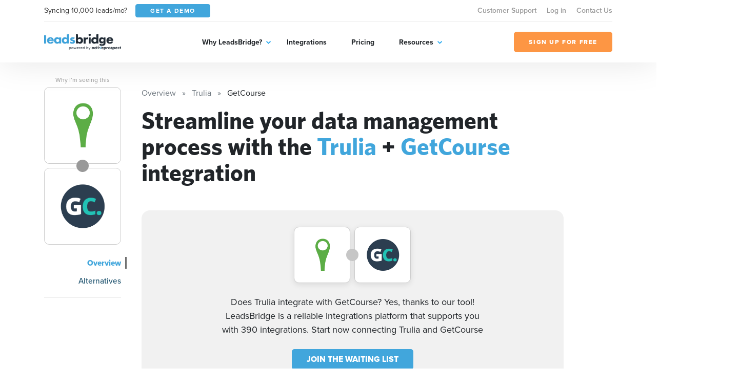

--- FILE ---
content_type: application/javascript
request_url: https://leadsbridge.com/website/public/beesoft/js/107.js
body_size: 5759
content:
"use strict";(self.webpackChunk=self.webpackChunk||[]).push([[107],{107:function(t,e,n){n.r(e),n.d(e,{default:function(){return W}});var s=n(409);function i(t){return Array.isArray?Array.isArray(t):"[object Array]"===l(t)}function r(t){return"string"==typeof t}function o(t){return"number"==typeof t}function c(t){return"object"==typeof t}function a(t){return null!=t}function h(t){return!t.trim().length}function l(t){return null==t?void 0===t?"[object Undefined]":"[object Null]":Object.prototype.toString.call(t)}const u=Object.prototype.hasOwnProperty;class d{constructor(t){this._keys=[],this._keyMap={};let e=0;t.forEach((t=>{let n=g(t);e+=n.weight,this._keys.push(n),this._keyMap[n.id]=n,e+=n.weight})),this._keys.forEach((t=>{t.weight/=e}))}get(t){return this._keyMap[t]}keys(){return this._keys}toJSON(){return JSON.stringify(this._keys)}}function g(t){let e=null,n=null,s=null,o=1;if(r(t)||i(t))s=t,e=f(t),n=p(t);else{if(!u.call(t,"name"))throw new Error("Missing name property in key");const i=t.name;if(s=i,u.call(t,"weight")&&(o=t.weight,o<=0))throw new Error((t=>`Property 'weight' in key '${t}' must be a positive integer`)(i));e=f(i),n=p(i)}return{path:e,id:n,weight:o,src:s}}function f(t){return i(t)?t:t.split(".")}function p(t){return i(t)?t.join("."):t}var m={isCaseSensitive:!1,includeScore:!1,keys:[],shouldSort:!0,sortFn:(t,e)=>t.score===e.score?t.idx<e.idx?-1:1:t.score<e.score?-1:1,includeMatches:!1,findAllMatches:!1,minMatchCharLength:1,location:0,threshold:.6,distance:100,useExtendedSearch:!1,getFn:function(t,e){let n=[],s=!1;const h=(t,e,u)=>{if(a(t))if(e[u]){const d=t[e[u]];if(!a(d))return;if(u===e.length-1&&(r(d)||o(d)||function(t){return!0===t||!1===t||function(t){return c(t)&&null!==t}(t)&&"[object Boolean]"==l(t)}(d)))n.push(function(t){return null==t?"":function(t){if("string"==typeof t)return t;let e=t+"";return"0"==e&&1/t==-1/0?"-0":e}(t)}(d));else if(i(d)){s=!0;for(let t=0,n=d.length;t<n;t+=1)h(d[t],e,u+1)}else e.length&&h(d,e,u+1)}else n.push(t)};return h(t,r(e)?e.split("."):e,0),s?n:n[0]},ignoreLocation:!1,ignoreFieldNorm:!1};const y=/[^ ]+/g;class M{constructor({getFn:t=m.getFn}={}){this.norm=function(t=3){const e=new Map,n=Math.pow(10,t);return{get(t){const s=t.match(y).length;if(e.has(s))return e.get(s);const i=1/Math.sqrt(s),r=parseFloat(Math.round(i*n)/n);return e.set(s,r),r},clear(){e.clear()}}}(3),this.getFn=t,this.isCreated=!1,this.setIndexRecords()}setSources(t=[]){this.docs=t}setIndexRecords(t=[]){this.records=t}setKeys(t=[]){this.keys=t,this._keysMap={},t.forEach(((t,e)=>{this._keysMap[t.id]=e}))}create(){!this.isCreated&&this.docs.length&&(this.isCreated=!0,r(this.docs[0])?this.docs.forEach(((t,e)=>{this._addString(t,e)})):this.docs.forEach(((t,e)=>{this._addObject(t,e)})),this.norm.clear())}add(t){const e=this.size();r(t)?this._addString(t,e):this._addObject(t,e)}removeAt(t){this.records.splice(t,1);for(let e=t,n=this.size();e<n;e+=1)this.records[e].i-=1}getValueForItemAtKeyId(t,e){return t[this._keysMap[e]]}size(){return this.records.length}_addString(t,e){if(!a(t)||h(t))return;let n={v:t,i:e,n:this.norm.get(t)};this.records.push(n)}_addObject(t,e){let n={i:e,$:{}};this.keys.forEach(((e,s)=>{let o=this.getFn(t,e.path);if(a(o))if(i(o)){let t=[];const e=[{nestedArrIndex:-1,value:o}];for(;e.length;){const{nestedArrIndex:n,value:s}=e.pop();if(a(s))if(r(s)&&!h(s)){let e={v:s,i:n,n:this.norm.get(s)};t.push(e)}else i(s)&&s.forEach(((t,n)=>{e.push({nestedArrIndex:n,value:t})}))}n.$[s]=t}else if(!h(o)){let t={v:o,n:this.norm.get(o)};n.$[s]=t}})),this.records.push(n)}toJSON(){return{keys:this.keys,records:this.records}}}function x(t,e,{getFn:n=m.getFn}={}){const s=new M({getFn:n});return s.setKeys(t.map(g)),s.setSources(e),s.create(),s}function L(t,{errors:e=0,currentLocation:n=0,expectedLocation:s=0,distance:i=m.distance,ignoreLocation:r=m.ignoreLocation}={}){const o=e/t.length;if(r)return o;const c=Math.abs(s-n);return i?o+c/i:c?1:o}const v=32;function I(t){let e={};for(let n=0,s=t.length;n<s;n+=1){const i=t.charAt(n);e[i]=(e[i]||0)|1<<s-n-1}return e}class w{constructor(t,{location:e=m.location,threshold:n=m.threshold,distance:s=m.distance,includeMatches:i=m.includeMatches,findAllMatches:r=m.findAllMatches,minMatchCharLength:o=m.minMatchCharLength,isCaseSensitive:c=m.isCaseSensitive,ignoreLocation:a=m.ignoreLocation}={}){if(this.options={location:e,threshold:n,distance:s,includeMatches:i,findAllMatches:r,minMatchCharLength:o,isCaseSensitive:c,ignoreLocation:a},this.pattern=c?t:t.toLowerCase(),this.chunks=[],!this.pattern.length)return;const h=(t,e)=>{this.chunks.push({pattern:t,alphabet:I(t),startIndex:e})},l=this.pattern.length;if(l>v){let t=0;const e=l%v,n=l-e;for(;t<n;)h(this.pattern.substr(t,v),t),t+=v;if(e){const t=l-v;h(this.pattern.substr(t),t)}}else h(this.pattern,0)}searchIn(t){const{isCaseSensitive:e,includeMatches:n}=this.options;if(e||(t=t.toLowerCase()),this.pattern===t){let e={isMatch:!0,score:0};return n&&(e.indices=[[0,t.length-1]]),e}const{location:s,distance:i,threshold:r,findAllMatches:o,minMatchCharLength:c,ignoreLocation:a}=this.options;let h=[],l=0,u=!1;this.chunks.forEach((({pattern:e,alphabet:d,startIndex:g})=>{const{isMatch:f,score:p,indices:y}=function(t,e,n,{location:s=m.location,distance:i=m.distance,threshold:r=m.threshold,findAllMatches:o=m.findAllMatches,minMatchCharLength:c=m.minMatchCharLength,includeMatches:a=m.includeMatches,ignoreLocation:h=m.ignoreLocation}={}){if(e.length>v)throw new Error("Pattern length exceeds max of 32.");const l=e.length,u=t.length,d=Math.max(0,Math.min(s,u));let g=r,f=d;const p=c>1||a,y=p?Array(u):[];let M;for(;(M=t.indexOf(e,f))>-1;){let t=L(e,{currentLocation:M,expectedLocation:d,distance:i,ignoreLocation:h});if(g=Math.min(t,g),f=M+l,p){let t=0;for(;t<l;)y[M+t]=1,t+=1}}f=-1;let x=[],I=1,w=l+u;const S=1<<l-1;for(let s=0;s<l;s+=1){let r=0,c=w;for(;r<c;)L(e,{errors:s,currentLocation:d+c,expectedLocation:d,distance:i,ignoreLocation:h})<=g?r=c:w=c,c=Math.floor((w-r)/2+r);w=c;let a=Math.max(1,d-c+1),m=o?u:Math.min(d+c,u)+l,M=Array(m+2);M[m+1]=(1<<s)-1;for(let r=m;r>=a;r-=1){let o=r-1,c=n[t.charAt(o)];if(p&&(y[o]=+!!c),M[r]=(M[r+1]<<1|1)&c,s&&(M[r]|=(x[r+1]|x[r])<<1|1|x[r+1]),M[r]&S&&(I=L(e,{errors:s,currentLocation:o,expectedLocation:d,distance:i,ignoreLocation:h}),I<=g)){if(g=I,f=o,f<=d)break;a=Math.max(1,2*d-f)}}if(L(e,{errors:s+1,currentLocation:d,expectedLocation:d,distance:i,ignoreLocation:h})>g)break;x=M}const k={isMatch:f>=0,score:Math.max(.001,I)};if(p){const t=function(t=[],e=m.minMatchCharLength){let n=[],s=-1,i=-1,r=0;for(let o=t.length;r<o;r+=1){let o=t[r];o&&-1===s?s=r:o||-1===s||(i=r-1,i-s+1>=e&&n.push([s,i]),s=-1)}return t[r-1]&&r-s>=e&&n.push([s,r-1]),n}(y,c);t.length?a&&(k.indices=t):k.isMatch=!1}return k}(t,e,d,{location:s+g,distance:i,threshold:r,findAllMatches:o,minMatchCharLength:c,includeMatches:n,ignoreLocation:a});f&&(u=!0),l+=p,f&&y&&(h=[...h,...y])}));let d={isMatch:u,score:u?l/this.chunks.length:1};return u&&n&&(d.indices=h),d}}class S{constructor(t){this.pattern=t}static isMultiMatch(t){return k(t,this.multiRegex)}static isSingleMatch(t){return k(t,this.singleRegex)}search(){}}function k(t,e){const n=t.match(e);return n?n[1]:null}class b extends S{constructor(t,{location:e=m.location,threshold:n=m.threshold,distance:s=m.distance,includeMatches:i=m.includeMatches,findAllMatches:r=m.findAllMatches,minMatchCharLength:o=m.minMatchCharLength,isCaseSensitive:c=m.isCaseSensitive,ignoreLocation:a=m.ignoreLocation}={}){super(t),this._bitapSearch=new w(t,{location:e,threshold:n,distance:s,includeMatches:i,findAllMatches:r,minMatchCharLength:o,isCaseSensitive:c,ignoreLocation:a})}static get type(){return"fuzzy"}static get multiRegex(){return/^"(.*)"$/}static get singleRegex(){return/^(.*)$/}search(t){return this._bitapSearch.searchIn(t)}}class _ extends S{constructor(t){super(t)}static get type(){return"include"}static get multiRegex(){return/^'"(.*)"$/}static get singleRegex(){return/^'(.*)$/}search(t){let e,n=0;const s=[],i=this.pattern.length;for(;(e=t.indexOf(this.pattern,n))>-1;)n=e+i,s.push([e,n-1]);const r=!!s.length;return{isMatch:r,score:r?0:1,indices:s}}}const E=[class extends S{constructor(t){super(t)}static get type(){return"exact"}static get multiRegex(){return/^="(.*)"$/}static get singleRegex(){return/^=(.*)$/}search(t){const e=t===this.pattern;return{isMatch:e,score:e?0:1,indices:[0,this.pattern.length-1]}}},_,class extends S{constructor(t){super(t)}static get type(){return"prefix-exact"}static get multiRegex(){return/^\^"(.*)"$/}static get singleRegex(){return/^\^(.*)$/}search(t){const e=t.startsWith(this.pattern);return{isMatch:e,score:e?0:1,indices:[0,this.pattern.length-1]}}},class extends S{constructor(t){super(t)}static get type(){return"inverse-prefix-exact"}static get multiRegex(){return/^!\^"(.*)"$/}static get singleRegex(){return/^!\^(.*)$/}search(t){const e=!t.startsWith(this.pattern);return{isMatch:e,score:e?0:1,indices:[0,t.length-1]}}},class extends S{constructor(t){super(t)}static get type(){return"inverse-suffix-exact"}static get multiRegex(){return/^!"(.*)"\$$/}static get singleRegex(){return/^!(.*)\$$/}search(t){const e=!t.endsWith(this.pattern);return{isMatch:e,score:e?0:1,indices:[0,t.length-1]}}},class extends S{constructor(t){super(t)}static get type(){return"suffix-exact"}static get multiRegex(){return/^"(.*)"\$$/}static get singleRegex(){return/^(.*)\$$/}search(t){const e=t.endsWith(this.pattern);return{isMatch:e,score:e?0:1,indices:[t.length-this.pattern.length,t.length-1]}}},class extends S{constructor(t){super(t)}static get type(){return"inverse-exact"}static get multiRegex(){return/^!"(.*)"$/}static get singleRegex(){return/^!(.*)$/}search(t){const e=-1===t.indexOf(this.pattern);return{isMatch:e,score:e?0:1,indices:[0,t.length-1]}}},b],C=E.length,A=/ +(?=([^\"]*\"[^\"]*\")*[^\"]*$)/,$=new Set([b.type,_.type]);const R=[];function F(t,e){for(let n=0,s=R.length;n<s;n+=1){let s=R[n];if(s.condition(t,e))return new s(t,e)}return new w(t,e)}const j="$and",O=t=>!(!t.$and&&!t.$or),q=t=>({[j]:Object.keys(t).map((e=>({[e]:t[e]})))});function N(t,e,{auto:n=!0}={}){const s=t=>{let o=Object.keys(t);const a=(t=>!!t.$path)(t);if(!a&&o.length>1&&!O(t))return s(q(t));if((t=>!i(t)&&c(t)&&!O(t))(t)){const s=a?t.$path:o[0],i=a?t.$val:t[s];if(!r(i))throw new Error((t=>`Invalid value for key ${t}`)(s));const c={keyId:p(s),pattern:i};return n&&(c.searcher=F(i,e)),c}let h={children:[],operator:o[0]};return o.forEach((e=>{const n=t[e];i(n)&&n.forEach((t=>{h.children.push(s(t))}))})),h};return O(t)||(t=q(t)),s(t)}function z(t,e){const n=t.matches;e.matches=[],a(n)&&n.forEach((t=>{if(!a(t.indices)||!t.indices.length)return;const{indices:n,value:s}=t;let i={indices:n,value:s};t.key&&(i.key=t.key.src),t.idx>-1&&(i.refIndex=t.idx),e.matches.push(i)}))}function B(t,e){e.score=t.score}class K{constructor(t,e={},n){this.options={...m,...e},this.options.useExtendedSearch,this._keyStore=new d(this.options.keys),this.setCollection(t,n)}setCollection(t,e){if(this._docs=t,e&&!(e instanceof M))throw new Error("Incorrect 'index' type");this._myIndex=e||x(this.options.keys,this._docs,{getFn:this.options.getFn})}add(t){a(t)&&(this._docs.push(t),this._myIndex.add(t))}remove(t=(()=>!1)){const e=[];for(let n=0,s=this._docs.length;n<s;n+=1){const i=this._docs[n];t(i,n)&&(this.removeAt(n),n-=1,s-=1,e.push(i))}return e}removeAt(t){this._docs.splice(t,1),this._myIndex.removeAt(t)}getIndex(){return this._myIndex}search(t,{limit:e=-1}={}){const{includeMatches:n,includeScore:s,shouldSort:i,sortFn:c,ignoreFieldNorm:a}=this.options;let h=r(t)?r(this._docs[0])?this._searchStringList(t):this._searchObjectList(t):this._searchLogical(t);return function(t,{ignoreFieldNorm:e=m.ignoreFieldNorm}){t.forEach((t=>{let n=1;t.matches.forEach((({key:t,norm:s,score:i})=>{const r=t?t.weight:null;n*=Math.pow(0===i&&r?Number.EPSILON:i,(r||1)*(e?1:s))})),t.score=n}))}(h,{ignoreFieldNorm:a}),i&&h.sort(c),o(e)&&e>-1&&(h=h.slice(0,e)),function(t,e,{includeMatches:n=m.includeMatches,includeScore:s=m.includeScore}={}){const i=[];return n&&i.push(z),s&&i.push(B),t.map((t=>{const{idx:n}=t,s={item:e[n],refIndex:n};return i.length&&i.forEach((e=>{e(t,s)})),s}))}(h,this._docs,{includeMatches:n,includeScore:s})}_searchStringList(t){const e=F(t,this.options),{records:n}=this._myIndex,s=[];return n.forEach((({v:t,i:n,n:i})=>{if(!a(t))return;const{isMatch:r,score:o,indices:c}=e.searchIn(t);r&&s.push({item:t,idx:n,matches:[{score:o,value:t,norm:i,indices:c}]})})),s}_searchLogical(t){const e=N(t,this.options),n=(t,e,s)=>{if(!t.children){const{keyId:n,searcher:i}=t,r=this._findMatches({key:this._keyStore.get(n),value:this._myIndex.getValueForItemAtKeyId(e,n),searcher:i});return r&&r.length?[{idx:s,item:e,matches:r}]:[]}switch(t.operator){case j:{const i=[];for(let r=0,o=t.children.length;r<o;r+=1){const o=t.children[r],c=n(o,e,s);if(!c.length)return[];i.push(...c)}return i}case"$or":{const i=[];for(let r=0,o=t.children.length;r<o;r+=1){const o=t.children[r],c=n(o,e,s);if(c.length){i.push(...c);break}}return i}}},s=this._myIndex.records,i={},r=[];return s.forEach((({$:t,i:s})=>{if(a(t)){let o=n(e,t,s);o.length&&(i[s]||(i[s]={idx:s,item:t,matches:[]},r.push(i[s])),o.forEach((({matches:t})=>{i[s].matches.push(...t)})))}})),r}_searchObjectList(t){const e=F(t,this.options),{keys:n,records:s}=this._myIndex,i=[];return s.forEach((({$:t,i:s})=>{if(!a(t))return;let r=[];n.forEach(((n,s)=>{r.push(...this._findMatches({key:n,value:t[s],searcher:e}))})),r.length&&i.push({idx:s,item:t,matches:r})})),i}_findMatches({key:t,value:e,searcher:n}){if(!a(e))return[];let s=[];if(i(e))e.forEach((({v:e,i:i,n:r})=>{if(!a(e))return;const{isMatch:o,score:c,indices:h}=n.searchIn(e);o&&s.push({score:c,key:t,value:e,idx:i,norm:r,indices:h})}));else{const{v:i,n:r}=e,{isMatch:o,score:c,indices:a}=n.searchIn(i);o&&s.push({score:c,key:t,value:i,norm:r,indices:a})}return s}}K.version="6.4.6",K.createIndex=x,K.parseIndex=function(t,{getFn:e=m.getFn}={}){const{keys:n,records:s}=t,i=new M({getFn:e});return i.setKeys(n),i.setIndexRecords(s),i},K.config=m,K.parseQuery=N,function(...t){R.push(...t)}(class{constructor(t,{isCaseSensitive:e=m.isCaseSensitive,includeMatches:n=m.includeMatches,minMatchCharLength:s=m.minMatchCharLength,ignoreLocation:i=m.ignoreLocation,findAllMatches:r=m.findAllMatches,location:o=m.location,threshold:c=m.threshold,distance:a=m.distance}={}){this.query=null,this.options={isCaseSensitive:e,includeMatches:n,minMatchCharLength:s,findAllMatches:r,ignoreLocation:i,location:o,threshold:c,distance:a},this.pattern=e?t:t.toLowerCase(),this.query=function(t,e={}){return t.split("|").map((t=>{let n=t.trim().split(A).filter((t=>t&&!!t.trim())),s=[];for(let t=0,i=n.length;t<i;t+=1){const i=n[t];let r=!1,o=-1;for(;!r&&++o<C;){const t=E[o];let n=t.isMultiMatch(i);n&&(s.push(new t(n,e)),r=!0)}if(!r)for(o=-1;++o<C;){const t=E[o];let n=t.isSingleMatch(i);if(n){s.push(new t(n,e));break}}}return s}))}(this.pattern,this.options)}static condition(t,e){return e.useExtendedSearch}searchIn(t){const e=this.query;if(!e)return{isMatch:!1,score:1};const{includeMatches:n,isCaseSensitive:s}=this.options;t=s?t:t.toLowerCase();let i=0,r=[],o=0;for(let s=0,c=e.length;s<c;s+=1){const c=e[s];r.length=0,i=0;for(let e=0,s=c.length;e<s;e+=1){const s=c[e],{isMatch:a,indices:h,score:l}=s.search(t);if(!a){o=0,i=0,r.length=0;break}if(i+=1,o+=l,n){const t=s.constructor.type;$.has(t)?r=[...r,...h]:r.push(h)}}if(i){let t={isMatch:!0,score:o/i};return n&&(t.indices=r),t}}return{isMatch:!1,score:1}}});var P=K,W={leadsbridgeIntegrations:{},getLeadsbridgeIntegrations:function(){return this.leadsbridgeIntegrations},setLeadsbridgeIntegrations:function(t){this.leadsbridgeIntegrations=t},getLogosDirUrl:function(){return this.getLeadsbridgeIntegrations().logosDir},isIntegrationsRoot:function(){return void 0!==window.leadsbridgeIntegrations},init:function(){let t=this;document.querySelector("section#finder")&&t.initializeIntegrationsFinder(),this.isIntegrationsRoot()&&(t.setLeadsbridgeIntegrations(window.leadsbridgeIntegrations),t.initializeIntegrationsRoot())},initializeIntegrationsRoot:function(){console.log("integrations data",this.getLeadsbridgeIntegrations()),this.setListeners()},filterIntegrationsByName:function(t,e){t=t.toLowerCase();let n=0,s=document.getElementById("integrations-root-grid").querySelector(".integrations-grid-container"),i=document.querySelectorAll(".integrations-grid-item"),r=[];e.length&&(r=e.map((t=>t.item.name.toLowerCase()))),i.length&&([].slice.call(i).map((e=>{r.includes(e.dataset.jsName.toLowerCase())||""==t?(e.classList.remove("d-none"),n++):e.classList.add("d-none")})),window.dispatchEvent(new CustomEvent("search-integrations/input",{detail:{query:t,count:e.length}}))),n?s.classList.contains("no-results")&&s.classList.remove("no-results"):s.classList.contains("no-results")||s.classList.add("no-results")},initializeIntegrationsFinder:async function(){const{default:t}=await n.e(957).then(n.t.bind(n,957,23));new t({selector:"#search-integration-field",placeHolder:"Search an integration",wrapper:!1,data:{src:window.integrations_source,keys:["name"],cache:!0},resultsList:{tag:"div",class:"autocomplete",element:function(t,e){if(!e.results.length){let e="<p>No integration found</p>",n=document.createElement("div");n.innerHTML=e.trim(),t.prepend(n.firstChild)}},noResults:!0},resultItem:{tag:"div",class:"autocomplete-item d-flex",element:function(t,e){let n=`\n                    <a class="ui-wrapper d-flex flex-grow-1 flex-row align-items-center" href="${e.value.url}">\n                        <div class="integration-logos d-flex flex-columns align-items-center">\n                            <div class="logo source-logo">\n                                <img src="${e.value.xsLogoUri}" class="img-fluid"/>\n                            </div>\n                        </div>\n                        <label class="mb-0 d-flex ms-3"><h4 class="mb-0">${e.value.name}</h4></label>\n                    </a>\n                    `;t.innerHTML=n}}})},sortIntegrationsBy:function(t){let e,n=document.getElementById("integrations-root-grid"),s=(n.querySelector(".integrations-grid-container"),document.querySelectorAll(".integrations-grid-item")),i=function(t,e="string"){return Array.from(s).sort(((n,s)=>(n=n.getAttribute(`data-${t}`),s=s.getAttribute(`data-${t}`),(n="string"==e?n:parseInt(n))<(s="string"==e?s:parseInt(s))?-1:n>s?1:0)))};e="most-popular"===t?i("js-popular-order","number"):i("js-name"),e.map(((t,e)=>{t.style.order=e})),n.classList.contains("d-none")&&n.classList.remove("d-none")},setShowIntegrations:function(t){document.getElementById("integrations-root-grid").querySelector(".integrations-grid-container").setAttribute("data-show",t)},setListeners:function(){let t=this,e=document.querySelector(".autolanding-0-search-filters"),n=e.querySelectorAll("select.filter-select");[].slice.call(n).map((t=>{let e=t.options;[].slice.call(e).forEach(((t,e)=>{t.selected&&console.log(t.value)})),t.addEventListener("change",(function(){""!==this.value?location.href=this.value:location.href=`${s.Z.root_url}/integrations/`}),!1)}));let i=e.querySelector("#filter-order-by");i&&(i.addEventListener("change",(function(){console.log(this.value),t.sortIntegrationsBy(this.value)}),!1),i.dispatchEvent(new Event("change")));let r=e.querySelector("#filter-show-only");r&&(r.addEventListener("change",(function(){t.setShowIntegrations(this.value)}),!1),r.dispatchEvent(new Event("change")));let o=document.getElementById("integrations-search-tool-field");const c=this.getLeadsbridgeIntegrations().all,a=new P(c,{includeScore:!0,findAllMatches:!0,caseSensitive:!1,shouldSort:!0,includeMatches:!0,tokenize:!0,matchAllTokens:!0,threshold:.4,location:0,distance:30,minMatchCharLength:2,keys:["name","id"]});["input","change"].map((e=>{o.addEventListener(e,(function(){const e=this.value,n=a.search(e);console.log("result",n),t.filterIntegrationsByName(this.value,n)}),!1)}));let h=document.querySelector("button.toggle-filters");h&&h.addEventListener("click",(function(){e.classList.toggle("d-none")}),!1)}}}}]);